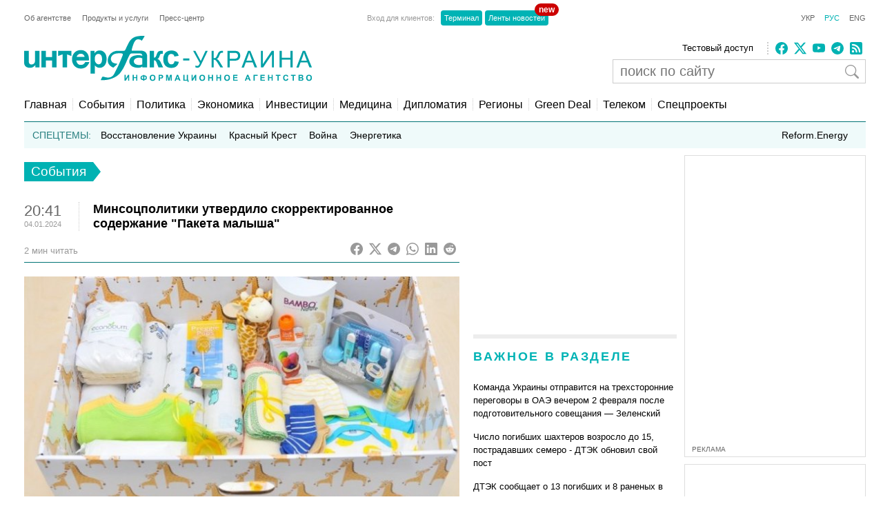

--- FILE ---
content_type: text/html; charset=utf-8
request_url: https://www.google.com/recaptcha/api2/aframe
body_size: 268
content:
<!DOCTYPE HTML><html><head><meta http-equiv="content-type" content="text/html; charset=UTF-8"></head><body><script nonce="KNjLXDik4j9dne5f8T2OHA">/** Anti-fraud and anti-abuse applications only. See google.com/recaptcha */ try{var clients={'sodar':'https://pagead2.googlesyndication.com/pagead/sodar?'};window.addEventListener("message",function(a){try{if(a.source===window.parent){var b=JSON.parse(a.data);var c=clients[b['id']];if(c){var d=document.createElement('img');d.src=c+b['params']+'&rc='+(localStorage.getItem("rc::a")?sessionStorage.getItem("rc::b"):"");window.document.body.appendChild(d);sessionStorage.setItem("rc::e",parseInt(sessionStorage.getItem("rc::e")||0)+1);localStorage.setItem("rc::h",'1769979463295');}}}catch(b){}});window.parent.postMessage("_grecaptcha_ready", "*");}catch(b){}</script></body></html>

--- FILE ---
content_type: application/x-javascript; charset=utf-8
request_url: https://servicer.idealmedia.io/685179/1?nocmp=1&sessionId=697fbe47-07d49&sessionPage=1&sessionNumberWeek=1&sessionNumber=1&cbuster=1769979464128602195204&pvid=80213251-fb70-4284-bf68-79bb8fc8666d&implVersion=17&lct=1763554860&mp4=1&ap=1&consentStrLen=0&wlid=14222be5-7ed3-4b64-986b-64e592cb62e9&uniqId=06df7&niet=4g&nisd=false&jsp=head&evt=%5B%7B%22event%22%3A1%2C%22methods%22%3A%5B1%2C2%5D%7D%2C%7B%22event%22%3A2%2C%22methods%22%3A%5B1%2C2%5D%7D%5D&pv=5&jsv=es6&dpr=1&hashCommit=cbd500eb&apt=2024-01-04T20%3A41%3A01%2B02%3A00&tfre=3843&scale_metric_1=64.00&scale_metric_2=256.00&scale_metric_3=100.00&w=300&h=270&tl=150&tlp=1,2&sz=299x116&szp=1,2&szl=1;2&cxurl=https%3A%2F%2Finterfax.com.ua%2Fnews%2Fgeneral%2F958584.html&ref=&lu=https%3A%2F%2Finterfax.com.ua%2Fnews%2Fgeneral%2F958584.html
body_size: 1291
content:
var _mgq=_mgq||[];
_mgq.push(["IdealmediaLoadGoods685179_06df7",[
["ukrfootball.ua","11966730","1","«\u200eПродавайте»: названо двох зірок Динамо, які не потрібні Костюку","Ігор Бурбас розповів, кого може продати взимку Динамо, бо ці гравці не подобаються особисто головному тренеру.","0","","","","5s6QiEtxCXyamIV6OsnOqoFFMd2XgFULlsBNAj1sLocMOO3cVWZsriC8i1LKAN73JP9NESf5a0MfIieRFDqB_KZYqVzCSd5s-3-NMY7DW0VR5BuOk7xOtBUYxBJDlB73",{"i":"https://s-img.idealmedia.io/n/11966730/120x120/123x0x674x674/aHR0cDovL2ltZ2hvc3RzLmNvbS90LzIwMjYtMDEvODgxNDgzLzAyZWJhY2U0NTljY2U5YWVjMDczMjY3YTI1NTljMGZhLmpwZWc.webp?v=1769979464-i5RfbFA3uKxrW8pqX65ZE35YiVmOOH8Kw4IqIxsw-WA","l":"https://clck.idealmedia.io/pnews/11966730/i/2906/pp/1/1?h=5s6QiEtxCXyamIV6OsnOqoFFMd2XgFULlsBNAj1sLocMOO3cVWZsriC8i1LKAN73JP9NESf5a0MfIieRFDqB_KZYqVzCSd5s-3-NMY7DW0VR5BuOk7xOtBUYxBJDlB73&utm_campaign=interfax.com.ua&utm_source=interfax.com.ua&utm_medium=referral&rid=a7ba0668-ffb0-11f0-a120-d404e6f97680&tt=Direct&att=3&afrd=296&iv=17&ct=1&gdprApplies=0&muid=q11IJXbr2PVc&st=-300&mp4=1&h2=RGCnD2pppFaSHdacZpvmnsy2GX6xlGXVu7txikoXAu8gNjusZyjGo1rMnMT1hEiOJN4sfajfrDOpom5RVgtfmQ**","adc":[],"sdl":0,"dl":"","category":"Спорт","dbbr":0,"bbrt":0,"type":"e","media-type":"static","clicktrackers":[],"cta":"Читати далі","cdt":"","tri":"a7ba1cc0-ffb0-11f0-a120-d404e6f97680","crid":"11966730"}],
["champion.com.ua","11963754","1","Сабо назвав майбутню зірку київського Динамо","Екстренер Динамо та збірної України Йожеф Сабо вважає, що нападник \"біло-синіх\" Матвій Пономаренко зможе закріпитися в основному складі команди та має гарне майбутнє","0","","","","5s6QiEtxCXyamIV6OsnOqjZN7LAzCCZbd8v14BsH9js3jpzsmVz1qxB65rvKznygJP9NESf5a0MfIieRFDqB_KZYqVzCSd5s-3-NMY7DW0Wl8dSkD_MMwW6rqMbv2KR1",{"i":"https://s-img.idealmedia.io/n/11963754/120x120/423x0x1075x1075/aHR0cDovL2ltZ2hvc3RzLmNvbS90LzY4NzA0MS80OGQ1ODNmOWFmY2EyMGFlOThmM2FmYTM1MDA2ODIyYy5qcGVn.webp?v=1769979464-CQSAQ7P9lmRpeNu8krf2SwOLexUsWERJLHucBt-gL-Y","l":"https://clck.idealmedia.io/pnews/11963754/i/2906/pp/2/1?h=5s6QiEtxCXyamIV6OsnOqjZN7LAzCCZbd8v14BsH9js3jpzsmVz1qxB65rvKznygJP9NESf5a0MfIieRFDqB_KZYqVzCSd5s-3-NMY7DW0Wl8dSkD_MMwW6rqMbv2KR1&utm_campaign=interfax.com.ua&utm_source=interfax.com.ua&utm_medium=referral&rid=a7ba0668-ffb0-11f0-a120-d404e6f97680&tt=Direct&att=3&afrd=296&iv=17&ct=1&gdprApplies=0&muid=q11IJXbr2PVc&st=-300&mp4=1&h2=RGCnD2pppFaSHdacZpvmnsy2GX6xlGXVu7txikoXAu8gNjusZyjGo1rMnMT1hEiOJN4sfajfrDOpom5RVgtfmQ**","adc":[],"sdl":0,"dl":"","category":"Спорт","dbbr":0,"bbrt":0,"type":"e","media-type":"static","clicktrackers":[],"cta":"Читати далі","cdt":"","tri":"a7ba1cc6-ffb0-11f0-a120-d404e6f97680","crid":"11963754"}],],
{"awc":{},"dt":"desktop","ts":"","tt":"Direct","isBot":1,"h2":"RGCnD2pppFaSHdacZpvmnsy2GX6xlGXVu7txikoXAu8gNjusZyjGo1rMnMT1hEiOJN4sfajfrDOpom5RVgtfmQ**","ats":0,"rid":"a7ba0668-ffb0-11f0-a120-d404e6f97680","pvid":"80213251-fb70-4284-bf68-79bb8fc8666d","iv":17,"brid":32,"muidn":"q11IJXbr2PVc","dnt":2,"cv":2,"afrd":296,"consent":true,"adv_src_id":14670}]);
_mgqp();


--- FILE ---
content_type: application/x-javascript; charset=utf-8
request_url: https://servicer.idealmedia.io/688608/1?cmpreason=wvz&sessionId=697fbe47-07d49&sessionPage=1&sessionNumberWeek=1&sessionNumber=1&cbuster=176997946413031787137&pvid=80213251-fb70-4284-bf68-79bb8fc8666d&implVersion=17&lct=1763554860&mp4=1&ap=1&consentStrLen=0&wlid=369a90a9-b291-4a83-a8eb-3519c93f8745&uniqId=0abc1&niet=4g&nisd=false&jsp=head&evt=%5B%7B%22event%22%3A1%2C%22methods%22%3A%5B1%2C2%5D%7D%2C%7B%22event%22%3A2%2C%22methods%22%3A%5B1%2C2%5D%7D%5D&pv=5&jsv=es6&dpr=1&hashCommit=cbd500eb&apt=2024-01-04T20%3A41%3A01%2B02%3A00&tfre=3845&scale_metric_1=64.00&scale_metric_2=256.00&scale_metric_3=100.00&w=240&h=548&tli=1&sz=240x132&szp=1,2,3,4&szl=1;2;3;4&cxurl=https%3A%2F%2Finterfax.com.ua%2Fnews%2Fgeneral%2F958584.html&ref=&lu=https%3A%2F%2Finterfax.com.ua%2Fnews%2Fgeneral%2F958584.html
body_size: 2030
content:
var _mgq=_mgq||[];
_mgq.push(["IdealmediaLoadGoods688608_0abc1",[
["rbc.ua","11985943","1","Впритул добивав поранених: нові деталі розстрілу поліційних","Ветеран війни, який убив чотирьох поліцейських у Черкаській області, спочатку поранив правоохоронців, а потім розстріляв їх впритул, коли вони стікали кров'ю","0","","","","5s6QiEtxCXyamIV6OsnOqmX_fbumDMEGqW2wpDAojJGWn21fsCfpbTEuKcjlT4b3JP9NESf5a0MfIieRFDqB_KZYqVzCSd5s-3-NMY7DW0VATQiAcomnHM97O3p6X2Bk",{"i":"https://s-img.idealmedia.io/n/11985943/90x90/240x0x820x820/aHR0cDovL2ltZ2hvc3RzLmNvbS90Lzg1NDEwMy8xYWQ1Mzk1ZjRjMjhiOGY2NDMzMmI2MjVjYzgxMzQ5OC5qcGVn.webp?v=1769979464-nbSOTJvI-ACq1iW7B7pbWFjRhXOR77dPkxQA01M0gYU","l":"https://clck.idealmedia.io/pnews/11985943/i/3160/pp/1/1?h=5s6QiEtxCXyamIV6OsnOqmX_fbumDMEGqW2wpDAojJGWn21fsCfpbTEuKcjlT4b3JP9NESf5a0MfIieRFDqB_KZYqVzCSd5s-3-NMY7DW0VATQiAcomnHM97O3p6X2Bk&utm_campaign=interfax.com.ua&utm_source=interfax.com.ua&utm_medium=referral&rid=a7bf2b18-ffb0-11f0-9e64-d404e6f98490&tt=Direct&att=3&afrd=296&iv=17&ct=1&gdprApplies=0&muid=q11I_xEwPhVc&st=-300&mp4=1&h2=RGCnD2pppFaSHdacZpvmnoTb7XFiyzmF87A5iRFByjtkApNTXTADCUxIDol3FKO5_5gowLa8haMRwNFoxyVg8A**","adc":[],"sdl":0,"dl":"","category":"События Украины","dbbr":0,"bbrt":0,"type":"e","media-type":"static","clicktrackers":[],"cta":"Читати далі","cdt":"","tri":"a7bf3ed4-ffb0-11f0-9e64-d404e6f98490","crid":"11985943"}],
["unian.net","11978954","1","Метеорологиня попередила українців, якою буде погода у лютому","За деякими розрахунками, середньомісячна температура в лютому буде...","0","","","","5s6QiEtxCXyamIV6OsnOqj5yY-S5EdHDdBdg_Cj6hih_K80rgd1TKY44qVRJ-wj_JP9NESf5a0MfIieRFDqB_KZYqVzCSd5s-3-NMY7DW0U2zYCxKpAyxTlcA8oVdCeT",{"i":"https://s-img.idealmedia.io/n/11978954/90x90/279x0x701x701/aHR0cDovL2ltZ2hvc3RzLmNvbS90LzIwMjYtMDEvNDI3MDI0L2M1MTAyMzcyNGEyMWM1NmM0MTgwOGYxNDc4ZTZmM2I1LmpwZWc.webp?v=1769979464-mSYLrEikFT2OKbVeC_t-v7SoyWU8KXvW520ErRG_FZ8","l":"https://clck.idealmedia.io/pnews/11978954/i/3160/pp/2/1?h=5s6QiEtxCXyamIV6OsnOqj5yY-S5EdHDdBdg_Cj6hih_K80rgd1TKY44qVRJ-wj_JP9NESf5a0MfIieRFDqB_KZYqVzCSd5s-3-NMY7DW0U2zYCxKpAyxTlcA8oVdCeT&utm_campaign=interfax.com.ua&utm_source=interfax.com.ua&utm_medium=referral&rid=a7bf2b18-ffb0-11f0-9e64-d404e6f98490&tt=Direct&att=3&afrd=296&iv=17&ct=1&gdprApplies=0&muid=q11I_xEwPhVc&st=-300&mp4=1&h2=RGCnD2pppFaSHdacZpvmnoTb7XFiyzmF87A5iRFByjtkApNTXTADCUxIDol3FKO5_5gowLa8haMRwNFoxyVg8A**","adc":[],"sdl":0,"dl":"","category":"Общество Украины","dbbr":0,"bbrt":0,"type":"e","media-type":"static","clicktrackers":[],"cta":"Читати далі","cdt":"","tri":"a7bf3edc-ffb0-11f0-9e64-d404e6f98490","crid":"11978954"}],
["prozoro.net.ua","11955766","1","Україна йде під воду: ці три міста зникнуть з карти першими","Хоча Україна «схована» в глибині Євразії, може здатися, що проблема підвищення рівня світового океану внаслідок танення льодовиків нас не стосується. Однак це","0","","","","5s6QiEtxCXyamIV6OsnOqv8g723Z6ImWAUQEaDXz5WgOSpeDhvGoLfB7tJSB0QDoJP9NESf5a0MfIieRFDqB_KZYqVzCSd5s-3-NMY7DW0W152kgzt9d8f4H59YLtPUa",{"i":"https://s-img.idealmedia.io/n/11955766/90x90/200x0x501x501/aHR0cDovL2ltZ2hvc3RzLmNvbS90LzIwMjYtMDEvNTUyMDAxL2I5NTI5YjA0YmNlODFjYjljN2M1MTkyMGZhNGYwNmRlLmpwZWc.webp?v=1769979464-HEUYNG2px2xf-N-tS7C4XXTDVx6U4Qi4YT4iyv88Tt8","l":"https://clck.idealmedia.io/pnews/11955766/i/3160/pp/3/1?h=5s6QiEtxCXyamIV6OsnOqv8g723Z6ImWAUQEaDXz5WgOSpeDhvGoLfB7tJSB0QDoJP9NESf5a0MfIieRFDqB_KZYqVzCSd5s-3-NMY7DW0W152kgzt9d8f4H59YLtPUa&utm_campaign=interfax.com.ua&utm_source=interfax.com.ua&utm_medium=referral&rid=a7bf2b18-ffb0-11f0-9e64-d404e6f98490&tt=Direct&att=3&afrd=296&iv=17&ct=1&gdprApplies=0&muid=q11I_xEwPhVc&st=-300&mp4=1&h2=RGCnD2pppFaSHdacZpvmnoTb7XFiyzmF87A5iRFByjtkApNTXTADCUxIDol3FKO5_5gowLa8haMRwNFoxyVg8A**","adc":[],"sdl":0,"dl":"","category":"Общество Украины","dbbr":1,"bbrt":0,"type":"e","media-type":"static","clicktrackers":[],"cta":"Читати далі","cdt":"","tri":"a7bf3edf-ffb0-11f0-9e64-d404e6f98490","crid":"11955766"}],
["tsn.ua","11986153","1","У Києві посеред вулиці замерзає жінка з вірною собакою","У Дніпровському районі волонтери намагаються врятувати безпритульну жінку та її вірну собаку від страшних морозів.","0","","","","5s6QiEtxCXyamIV6OsnOqhWta3cSiT4FDBXPAw_cofldv8t9wtOMxBSADg-TxZ7NJP9NESf5a0MfIieRFDqB_KZYqVzCSd5s-3-NMY7DW0WCL3KUPnhBk36-j5QuQ-yy",{"i":"https://s-img.idealmedia.io/n/11986153/90x90/102x102x406x406/aHR0cDovL2ltZ2hvc3RzLmNvbS90LzUwOTE1My9kN2M2ZTU3MzU0YTdkY2U0ZjA0ZGFlNWU2MDM0Mzc0NC5qcGVn.webp?v=1769979464-6Z7gNrrD1AXX3P5sjYOBo8YHDtTAKLoIzHt_dmHgWzo","l":"https://clck.idealmedia.io/pnews/11986153/i/3160/pp/4/1?h=5s6QiEtxCXyamIV6OsnOqhWta3cSiT4FDBXPAw_cofldv8t9wtOMxBSADg-TxZ7NJP9NESf5a0MfIieRFDqB_KZYqVzCSd5s-3-NMY7DW0WCL3KUPnhBk36-j5QuQ-yy&utm_campaign=interfax.com.ua&utm_source=interfax.com.ua&utm_medium=referral&rid=a7bf2b18-ffb0-11f0-9e64-d404e6f98490&tt=Direct&att=3&afrd=296&iv=17&ct=1&gdprApplies=0&muid=q11I_xEwPhVc&st=-300&mp4=1&h2=RGCnD2pppFaSHdacZpvmnoTb7XFiyzmF87A5iRFByjtkApNTXTADCUxIDol3FKO5_5gowLa8haMRwNFoxyVg8A**","adc":[],"sdl":0,"dl":"","category":"Киев","dbbr":0,"bbrt":0,"type":"e","media-type":"static","clicktrackers":[],"cta":"Читати далі","cdt":"","tri":"a7bf3ee1-ffb0-11f0-9e64-d404e6f98490","crid":"11986153"}],],
{"awc":{},"dt":"desktop","ts":"","tt":"Direct","isBot":1,"h2":"RGCnD2pppFaSHdacZpvmnoTb7XFiyzmF87A5iRFByjtkApNTXTADCUxIDol3FKO5_5gowLa8haMRwNFoxyVg8A**","ats":0,"rid":"a7bf2b18-ffb0-11f0-9e64-d404e6f98490","pvid":"80213251-fb70-4284-bf68-79bb8fc8666d","iv":17,"brid":32,"muidn":"q11I_xEwPhVc","dnt":2,"cv":2,"afrd":296,"consent":true,"adv_src_id":14670}]);
_mgqp();
